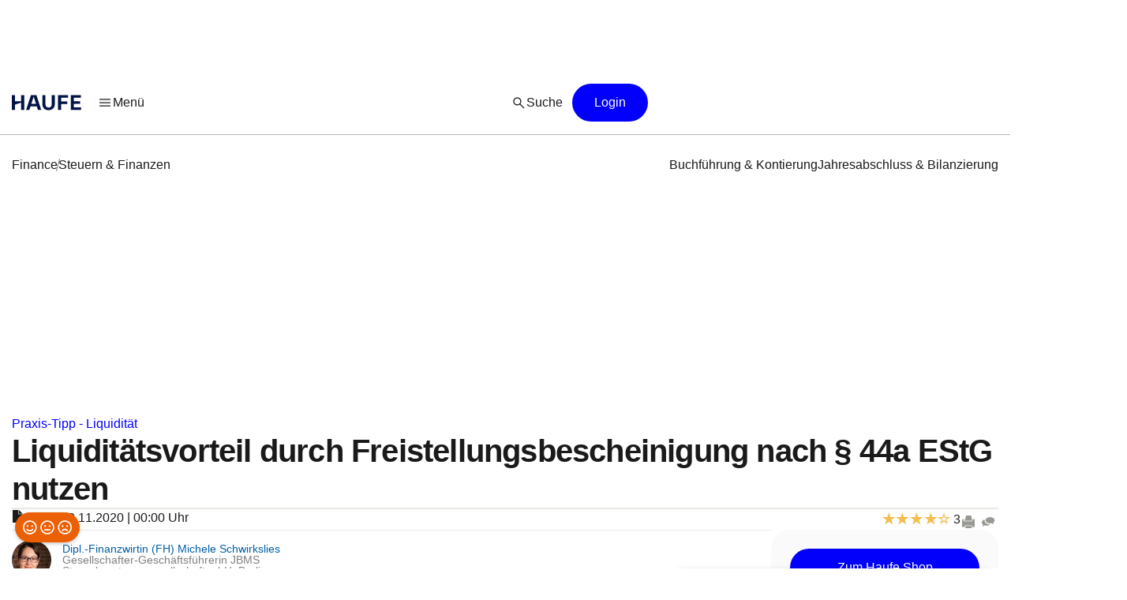

--- FILE ---
content_type: text/html;charset=UTF-8
request_url: https://www.haufe.de/fragment/swipe/190?type=topstory&hiddenText=false&buttonShown=false&itemsToShow=2&isOverview=false&enclosingPageLink=/finance/
body_size: 3301
content:
<div class="carousel-inner split-2" role="listbox" data-totalItems="10">
    <div class="item active carousel-teaser-wrapper">
                    <a href="/finance/buchfuehrung-kontierung/geringwertige-wirtschaftsgueter/merkmale-und-anschaffungskosten_186_93968.html" target="_self">
                            <article>
    <section class="teaser teaser-compact" data-link="/finance/buchfuehrung-kontierung/geringwertige-wirtschaftsgueter/merkmale-und-anschaffungskosten_186_93968.html" title="Geringwertige Wirtschaftsgüter 2026"
                 data-econda-marker="Top-Thema-Swipebox">
            <div class="complementary-media__container">
                    <figure class="wide">
    <img alt="Geringwertige Wirtschaftsgüter 2026" width="400" height="190"
         title="Geringwertige Wirtschaftsgüter 2026" src="https://www.haufe.de/image/vorstellungsgespraech-zwei-maenner-im-buero-500538-6.jpg?trafo=21x10&amp;width=400&amp;digest=RpE80qnsKHB7TO2iw9BlunDJ5IKJxFD55tXRSSKK6cY%3D"/>
    </figure>


<div class="complementary-media__chip">
                            <div class="chip-component--brand" aria-label="Exklusivbeitrag">
            <div class="chip-component__container">
                    <label>Exklusivbeitrag</label>
                    </div>
        </div>
    </div>
                    </div>

            <div class="teaser-compact--flexbox__wrapper">
                <header class="teaser-compact--title__headline as-link">Geringwertige Wirtschaftsgüter 2026</header>
                <div class="info-label">
                        <div>
                            <span class="glyphicons glyphicons-star"></span>
                            <span class="document-type">Top-Thema</span>
                        </div>
                        <span>02.01.2026</span>
                    <div>
                    <span class="comments-info">
                       <span class="glyphicons glyphicons-conversation" title="Kommentare"></span> <span class="comment" title="4 Kommentare von Nutzern zu diesem Artikel">4</span>
            </span>
                    </div>
                </div>
            </div>
        </section>
    <p>
        </p>

</article></a>
                    <a href="/finance/buchfuehrung-kontierung/private-pkw-nutzung/private-pkw-nutzung-firmenwagen-varianten_186_665306.html" target="_self">
                            <article>
    <section class="teaser teaser-compact" data-link="/finance/buchfuehrung-kontierung/private-pkw-nutzung/private-pkw-nutzung-firmenwagen-varianten_186_665306.html" title="Pkw-Nutzung: Welche Varianten Unternehmer wählen können"
                 data-econda-marker="Top-Thema-Swipebox">
            <div class="complementary-media__container">
                    <figure class="wide">
    <img alt="Pkw-Nutzung: Welche Varianten Unternehmer wählen können" width="400" height="190"
         title="Pkw-Nutzung: Welche Varianten Unternehmer wählen können" src="https://www.haufe.de/image/dienstwagen-auto-firmenwagen-rueckspiegel-662534-1.jpg?trafo=21x10&amp;width=400&amp;digest=7Lmlgg1-3-BSCX8EladYFMhqdKBgQz_wK8ksaFI44q0%3D"/>
    </figure>


<div class="complementary-media__chip">
                            <div class="chip-component--brand" aria-label="Exklusivbeitrag">
            <div class="chip-component__container">
                    <label>Exklusivbeitrag</label>
                    </div>
        </div>
    </div>
                    </div>

            <div class="teaser-compact--flexbox__wrapper">
                <header class="teaser-compact--title__headline as-link">Pkw-Nutzung: Welche Varianten Unternehmer wählen können</header>
                <div class="info-label">
                        <div>
                            <span class="glyphicons glyphicons-star"></span>
                            <span class="document-type">Top-Thema</span>
                        </div>
                        <span>25.11.2025</span>
                    <div>
                    <span class="comments-info">
                       <span class="glyphicons glyphicons-conversation" title="Kommentare"></span> <span class="comment" title="16 Kommentare von Nutzern zu diesem Artikel">16</span>
            </span>
                    </div>
                </div>
            </div>
        </section>
    <p>
        </p>

</article></a>
                    </div>
            <div class="item  carousel-teaser-wrapper">
                    <a href="/finance/jahresabschluss-bilanzierung/vsme/was-ist-der-esrs-vsme_188_662826.html" target="_self">
                            <article>
    <section class="teaser teaser-compact" data-link="/finance/jahresabschluss-bilanzierung/vsme/was-ist-der-esrs-vsme_188_662826.html" title="ESRS VSME: Freiwillige Nachhaltigkeitsberichterstattung für KMU"
                 data-econda-marker="Top-Thema-Swipebox">
            <div class="complementary-media__container">
                    <figure class="wide">
    <img alt="ESRS VSME: Freiwillige Nachhaltigkeitsberichterstattung für KMU" width="400" height="190"
         title="ESRS VSME: Freiwillige Nachhaltigkeitsberichterstattung für KMU" src="https://www.haufe.de/image/green-transformation-symbolbild-592490-1.jpg?trafo=21x10&amp;width=400&amp;digest=BQJHo_pAXp8dDlHE_lV-iiMXKGf91I2fGIB3v9tu2zY%3D"/>
    </figure>


<div class="complementary-media__chip">
                            <div class="chip-component--brand" aria-label="Exklusivbeitrag">
            <div class="chip-component__container">
                    <label>Exklusivbeitrag</label>
                    </div>
        </div>
    </div>
                    </div>

            <div class="teaser-compact--flexbox__wrapper">
                <header class="teaser-compact--title__headline as-link">ESRS VSME: Freiwillige Nachhaltigkeitsberichterstattung für KMU</header>
                <div class="info-label">
                        <div>
                            <span class="glyphicons glyphicons-star"></span>
                            <span class="document-type">Top-Thema</span>
                        </div>
                        <span>16.10.2025</span>
                    <div>
                    <span class="comments-info">
                       </span>
                    </div>
                </div>
            </div>
        </section>
    <p>
        </p>

</article></a>
                    <a href="/finance/buchfuehrung-kontierung/repraesentationskosten/repraesentationskosten-angemessenheit-und-aufzeichnungspflicht_186_528978.html" target="_self">
                            <article>
    <section class="teaser teaser-compact" data-link="/finance/buchfuehrung-kontierung/repraesentationskosten/repraesentationskosten-angemessenheit-und-aufzeichnungspflicht_186_528978.html" title="Repräsentationskosten"
                 data-econda-marker="Top-Thema-Swipebox">
            <div class="complementary-media__container">
                    <figure class="wide">
    <img alt="Repräsentationskosten" width="400" height="190"
         title="Repräsentationskosten" src="https://www.haufe.de/image/kleines-flugzeug-529108-1.jpg?trafo=21x10&amp;width=400&amp;digest=UqMni8hbxaz74L583_mVpI4IF8yrRwhcPQTD9T4Rmo0%3D"/>
    </figure>


<div class="complementary-media__chip">
                            <div class="chip-component--brand" aria-label="Exklusivbeitrag">
            <div class="chip-component__container">
                    <label>Exklusivbeitrag</label>
                    </div>
        </div>
    </div>
                    </div>

            <div class="teaser-compact--flexbox__wrapper">
                <header class="teaser-compact--title__headline as-link">Repräsentationskosten</header>
                <div class="info-label">
                        <div>
                            <span class="glyphicons glyphicons-star"></span>
                            <span class="document-type">Top-Thema</span>
                        </div>
                        <span>08.10.2025</span>
                    <div>
                    <span class="comments-info">
                       </span>
                    </div>
                </div>
            </div>
        </section>
    <p>
        </p>

</article></a>
                    </div>
            <div class="item  carousel-teaser-wrapper">
                    <a href="/finance/jahresabschluss-bilanzierung/stichprobeninventur/stichprobeninventur-entlastet-abschluss-und-betrieb_188_657444.html" target="_self">
                            <article>
    <section class="teaser teaser-compact" data-link="/finance/jahresabschluss-bilanzierung/stichprobeninventur/stichprobeninventur-entlastet-abschluss-und-betrieb_188_657444.html" title="Stichprobeninventur"
                 data-econda-marker="Top-Thema-Swipebox">
            <div class="complementary-media__container">
                    <figure class="wide">
    <img alt="Stichprobeninventur" width="400" height="190"
         title="Stichprobeninventur" src="https://www.haufe.de/image/mitarbeiter-in-einem-lager-540704-1.jpg?trafo=21x10&amp;width=400&amp;digest=iF_HSSmq3rvlVOCJz3zq-9UjmEygMkIOPYeJOHMUf3U%3D"/>
    </figure>


</div>

            <div class="teaser-compact--flexbox__wrapper">
                <header class="teaser-compact--title__headline as-link">Stichprobeninventur</header>
                <div class="info-label">
                        <div>
                            <span class="glyphicons glyphicons-star"></span>
                            <span class="document-type">Top-Thema</span>
                        </div>
                        <span>01.10.2025</span>
                    <div>
                    <span class="comments-info">
                       </span>
                    </div>
                </div>
            </div>
        </section>
    <p>
        </p>

</article></a>
                    <a href="/finance/jahresabschluss-bilanzierung/rueckstellung-fuer-betriebspruefung/rueckstellung-fuer-betriebspruefung-betroffene-unternehmen_188_181234.html" target="_self">
                            <article>
    <section class="teaser teaser-compact" data-link="/finance/jahresabschluss-bilanzierung/rueckstellung-fuer-betriebspruefung/rueckstellung-fuer-betriebspruefung-betroffene-unternehmen_188_181234.html" title="Rückstellung für Betriebsprüfung"
                 data-econda-marker="Top-Thema-Swipebox">
            <div class="complementary-media__container">
                    <figure class="wide">
    <img alt="Rückstellung für Betriebsprüfung" width="400" height="190"
         title="Rückstellung für Betriebsprüfung" src="https://www.haufe.de/image/hand-gibt-muenze-in-einmachglas-als-spardose-240678-2.jpg?trafo=21x10&amp;width=400&amp;digest=RKqqK0F-ymZm0lsV5ENt6GS9H6g9xibFfqrE4_ri3LY%3D"/>
    </figure>


<div class="complementary-media__chip">
                            <div class="chip-component--brand" aria-label="Exklusivbeitrag">
            <div class="chip-component__container">
                    <label>Exklusivbeitrag</label>
                    </div>
        </div>
    </div>
                    </div>

            <div class="teaser-compact--flexbox__wrapper">
                <header class="teaser-compact--title__headline as-link">Rückstellung für Betriebsprüfung</header>
                <div class="info-label">
                        <div>
                            <span class="glyphicons glyphicons-star"></span>
                            <span class="document-type">Top-Thema</span>
                        </div>
                        <span>25.09.2025</span>
                    <div>
                    <span class="comments-info">
                       </span>
                    </div>
                </div>
            </div>
        </section>
    <p>
        </p>

</article></a>
                    </div>
            <div class="item  carousel-teaser-wrapper">
                    <a href="/finance/jahresabschluss-bilanzierung/rueckstellung-fuer-unterlassene-instandhaltung/instandhaltungsrueckstellung-abgrenzung-und-tipps_188_233990.html" target="_self">
                            <article>
    <section class="teaser teaser-compact" data-link="/finance/jahresabschluss-bilanzierung/rueckstellung-fuer-unterlassene-instandhaltung/instandhaltungsrueckstellung-abgrenzung-und-tipps_188_233990.html" title="Rückstellung für unterlassene Instandhaltung"
                 data-econda-marker="Top-Thema-Swipebox">
            <div class="complementary-media__container">
                    <figure class="wide">
    <img alt="Rückstellung für unterlassene Instandhaltung" width="400" height="190"
         title="Rückstellung für unterlassene Instandhaltung" src="https://www.haufe.de/image/instandhaltung-mann-584294-1.jpg?trafo=21x10&amp;width=400&amp;digest=fqx_Pa81X6xRMfjOaNaifu1b3eyeDtnRq5ByezpvqEg%3D"/>
    </figure>


<div class="complementary-media__chip">
                            <div class="chip-component--brand" aria-label="Exklusivbeitrag">
            <div class="chip-component__container">
                    <label>Exklusivbeitrag</label>
                    </div>
        </div>
    </div>
                    </div>

            <div class="teaser-compact--flexbox__wrapper">
                <header class="teaser-compact--title__headline as-link">Rückstellung für unterlassene Instandhaltung</header>
                <div class="info-label">
                        <div>
                            <span class="glyphicons glyphicons-star"></span>
                            <span class="document-type">Top-Thema</span>
                        </div>
                        <span>09.09.2025</span>
                    <div>
                    <span class="comments-info">
                       </span>
                    </div>
                </div>
            </div>
        </section>
    <p>
        </p>

</article></a>
                    <a href="/finance/jahresabschluss-bilanzierung/abzinsung-von-rueckstellungen-nach-handels-und-steuerrecht/bestimmung-des-steuerrechtlichen-abzinsungsfaktors_188_295822.html" target="_self">
                            <article>
    <section class="teaser teaser-compact" data-link="/finance/jahresabschluss-bilanzierung/abzinsung-von-rueckstellungen-nach-handels-und-steuerrecht/bestimmung-des-steuerrechtlichen-abzinsungsfaktors_188_295822.html" title="Abzinsung von Rückstellungen nach Handels- und Steuerrecht"
                 data-econda-marker="Top-Thema-Swipebox">
            <div class="complementary-media__container">
                    <figure class="wide">
    <img alt="Abzinsung von Rückstellungen nach Handels- und Steuerrecht" width="400" height="190"
         title="Abzinsung von Rückstellungen nach Handels- und Steuerrecht" src="https://www.haufe.de/image/termin-vermerken-kalender-236266-2.jpg?trafo=21x10&amp;width=400&amp;digest=MHbmeCee6X-G2boIhLt2vTdLNAUCBVatPKb_AsJc7Ls%3D"/>
    </figure>


<div class="complementary-media__chip">
                            <div class="chip-component--brand" aria-label="Exklusivbeitrag">
            <div class="chip-component__container">
                    <label>Exklusivbeitrag</label>
                    </div>
        </div>
    </div>
                    </div>

            <div class="teaser-compact--flexbox__wrapper">
                <header class="teaser-compact--title__headline as-link">Abzinsung von Rückstellungen nach Handels- und Steuerrecht</header>
                <div class="info-label">
                        <div>
                            <span class="glyphicons glyphicons-star"></span>
                            <span class="document-type">Top-Thema</span>
                        </div>
                        <span>01.09.2025</span>
                    <div>
                    <span class="comments-info">
                       </span>
                    </div>
                </div>
            </div>
        </section>
    <p>
        </p>

</article></a>
                    </div>
            <div class="item  carousel-teaser-wrapper">
                    <a href="/finance/jahresabschluss-bilanzierung/ansammlungsrueckstellungen/was-sind-ansammlungsrueckstellungen_188_197954.html" target="_self">
                            <article>
    <section class="teaser teaser-compact" data-link="/finance/jahresabschluss-bilanzierung/ansammlungsrueckstellungen/was-sind-ansammlungsrueckstellungen_188_197954.html" title="Ansammlungsrückstellungen "
                 data-econda-marker="Top-Thema-Swipebox">
            <div class="complementary-media__container">
                    <figure class="wide">
    <img alt="Ansammlungsrückstellungen " width="400" height="190"
         title="Ansammlungsrückstellungen " src="https://www.haufe.de/image/geld-scheine-und-muenzen-237460-3.jpg?trafo=21x10&amp;width=400&amp;digest=oXJpAgvcCf4yyK4IBm9Nf5qwOr92fptaVMKeczUPhUI%3D"/>
    </figure>


<div class="complementary-media__chip">
                            <div class="chip-component--brand" aria-label="Exklusivbeitrag">
            <div class="chip-component__container">
                    <label>Exklusivbeitrag</label>
                    </div>
        </div>
    </div>
                    </div>

            <div class="teaser-compact--flexbox__wrapper">
                <header class="teaser-compact--title__headline as-link">Ansammlungsrückstellungen </header>
                <div class="info-label">
                        <div>
                            <span class="glyphicons glyphicons-star"></span>
                            <span class="document-type">Top-Thema</span>
                        </div>
                        <span>25.08.2025</span>
                    <div>
                    <span class="comments-info">
                       </span>
                    </div>
                </div>
            </div>
        </section>
    <p>
        </p>

</article></a>
                    <a href="/finance/jahresabschluss-bilanzierung/bilanzgestaltung/buchhalterische-und-finanzielle-entscheidung-hat-auswirkungen_188_187260.html" target="_self">
                            <article>
    <section class="teaser teaser-compact" data-link="/finance/jahresabschluss-bilanzierung/bilanzgestaltung/buchhalterische-und-finanzielle-entscheidung-hat-auswirkungen_188_187260.html" title="Bilanzgestaltung"
                 data-econda-marker="Top-Thema-Swipebox">
            <div class="complementary-media__container">
                    <figure class="wide">
    <img alt="Bilanzgestaltung" width="400" height="190"
         title="Bilanzgestaltung" src="https://www.haufe.de/image/zwei-maenner-arbeiten-an-bilanz-616704-2.jpg?trafo=21x10&amp;width=400&amp;digest=obSqCJzqfxJuGLdntXyszc_XVRnwyJ65PSEsqpgU1ao%3D"/>
    </figure>


<div class="complementary-media__chip">
                            <div class="chip-component--brand" aria-label="Exklusivbeitrag">
            <div class="chip-component__container">
                    <label>Exklusivbeitrag</label>
                    </div>
        </div>
    </div>
                    </div>

            <div class="teaser-compact--flexbox__wrapper">
                <header class="teaser-compact--title__headline as-link">Bilanzgestaltung</header>
                <div class="info-label">
                        <div>
                            <span class="glyphicons glyphicons-star"></span>
                            <span class="document-type">Top-Thema</span>
                        </div>
                        <span>18.08.2025</span>
                    <div>
                    <span class="comments-info">
                       <span class="glyphicons glyphicons-conversation" title="Kommentare"></span> <span class="comment" title="1 Kommentare von Nutzern zu diesem Artikel">1</span>
            </span>
                    </div>
                </div>
            </div>
        </section>
    <p>
        </p>

</article></a>
                    </div>
            </div>

<div class="carousel-controls-indicators">
    <ol class="carousel-indicators">
        <li data-target="#" data-slide-to="0" class=" active"></li>
            <li data-target="#" data-slide-to="1" class=" "></li>
            <li data-target="#" data-slide-to="2" class=" "></li>
            <li data-target="#" data-slide-to="3" class=" "></li>
            <li data-target="#" data-slide-to="4" class=" "></li>
            </ol>
    <div class="carousel-control-outer">
        <a class="left carousel-control" href="#" data-slide="prev">
            <button
            id="slide-back"
            class=" icon-button--borderless icon-button  icon-button--small "
            title="left"
            role="button"
            aria-label="left"
            >
        <div class="iconV2 icon--16px " >
    <svg xmlns="http://www.w3.org/2000/svg" width="24" height="24" viewBox="0 0 24 24" fill="none">
        <path d="M7.18642 12.75L10.4787 16.0422C10.6275 16.1911 10.7009 16.3652 10.6989 16.5645C10.6971 16.7638 10.6237 16.9411 10.4787 17.0962C10.3237 17.2512 10.1455 17.3313 9.94417 17.3365C9.74283 17.3417 9.56467 17.2667 9.40967 17.1115L4.93067 12.6327C4.75 12.4519 4.65967 12.241 4.65967 12C4.65967 11.759 4.75 11.5481 4.93067 11.3672L9.40967 6.8885C9.55834 6.73983 9.73492 6.66641 9.93942 6.66825C10.1439 6.67025 10.3237 6.74875 10.4787 6.90375C10.6237 7.05891 10.6987 7.23458 10.7037 7.43075C10.7088 7.62691 10.6338 7.80258 10.4787 7.95775L7.18642 11.25H18.9519C19.1648 11.25 19.3429 11.3218 19.4864 11.4655C19.6301 11.609 19.7019 11.7872 19.7019 12C19.7019 12.2128 19.6301 12.391 19.4864 12.5345C19.3429 12.6782 19.1648 12.75 18.9519 12.75H7.18642Z" fill="#262626"/>
</svg></div></button>
</a>
        <a class="right carousel-control" href="#" data-slide="next">
            <button
            id="slide-forward"
            class=" icon-button--borderless icon-button  icon-button--small "
            title="right"
            role="button"
            aria-label="right"
            >
        <div class="iconV2 icon--16px " >
    <svg width="24" height="24" viewBox="0 0 24 24" fill="none" xmlns="http://www.w3.org/2000/svg">
  <path d="M16.6115 12.7501H5.25C5.03717 12.7501 4.859 12.6782 4.7155 12.5346C4.57183 12.3911 4.5 12.2129 4.5 12.0001C4.5 11.7872 4.57183 11.6091 4.7155 11.4656C4.859 11.3219 5.03717 11.2501 5.25 11.2501H16.6115L13.3193 7.95783C13.1706 7.809 13.0972 7.63491 13.099 7.43558C13.101 7.23625 13.1744 7.059 13.3193 6.90383C13.4744 6.74883 13.6526 6.66875 13.8538 6.66358C14.0551 6.65841 14.2333 6.73341 14.3885 6.88858L18.8673 11.3673C18.9609 11.461 19.0269 11.5597 19.0652 11.6636C19.1037 11.7674 19.123 11.8796 19.123 12.0001C19.123 12.1206 19.1037 12.2327 19.0652 12.3366C19.0269 12.4404 18.9609 12.5392 18.8673 12.6328L14.3885 17.1116C14.2397 17.2602 14.0631 17.3337 13.8587 17.3318C13.6542 17.3298 13.4744 17.2513 13.3193 17.0963C13.1744 16.9412 13.0994 16.7655 13.0943 16.5693C13.0891 16.3732 13.1641 16.1975 13.3193 16.0423L16.6115 12.7501Z" fill="#1A1A1A"/>
</svg></div></button>
</a>
    </div>
</div>

--- FILE ---
content_type: text/html;charset=UTF-8
request_url: https://www.haufe.de/fragment/swipe/190?type=downloads&hiddenText=false&buttonShown=false&itemsToShow=2&isOverview=true&enclosingPageLink=/finance/
body_size: 1841
content:
<div class="carousel-inner split-2" role="listbox" data-totalItems="3">
    <div class="item active carousel-teaser-wrapper">
                    <a href="/controlling/cm-special-innovative-software-fuer-das-controlling-2023_28_594936.html" target="_self">
                            <article>
    <section class="teaser teaser-compact" data-link="/controlling/cm-special-innovative-software-fuer-das-controlling-2023_28_594936.html" title=" Innovative Software für das Controlling"
                 data-econda-marker="Top-Thema-Swipebox">
            <figure class="wide">
    <img alt=" Innovative Software für das Controlling" width="400" height="190"
         title=" Innovative Software für das Controlling" src="https://www.haufe.de/image/controller-magazin-special-2023-594968-1.jpg?trafo=21x10&amp;width=400&amp;digest=3S3gYr4HHLDj83WnMx0Ho3PpuvvOrx6hRhf4XJxcks4%3D"/>
    </figure>


<div class="teaser-compact--flexbox__wrapper">
                <header class="teaser-compact--title__headline as-link"> Innovative Software für das Controlling</header>
                <div class="info-label">
                        <div>
                            <span class="glyphicons glyphicons-download-alt"></span>
                            <span class="document-type">Whitepaper</span>
                        </div>
                        <span>24.05.2023</span>
                    <div>
                    <span class="comments-info">
                       </span>
                    </div>
                </div>
            </div>
        </section>
    <p>
        </p>

</article></a>
                    <a href="/finance/kostenloser-download-nachhaltigkeitsmanagement-reporting_192_565504.html" target="_self">
                            <article>
    <section class="teaser teaser-compact" data-link="/finance/kostenloser-download-nachhaltigkeitsmanagement-reporting_192_565504.html" title="Kostenloses Whitepaper: Nachhaltigkeit "
                 data-econda-marker="Top-Thema-Swipebox">
            <figure class="wide">
    <img alt="Kostenloses Whitepaper: Nachhaltigkeit " width="400" height="190"
         title="Kostenloses Whitepaper: Nachhaltigkeit " src="https://www.haufe.de/image/whitepaper-sustainability-fin-564948-1.jpg?trafo=21x10&amp;width=400&amp;digest=mk58KMzmcQSORE-u_RHHpL7hwz45yOXub7MdDaOUcZY%3D"/>
    </figure>


<div class="teaser-compact--flexbox__wrapper">
                <header class="teaser-compact--title__headline as-link">Kostenloses Whitepaper: Nachhaltigkeit </header>
                <div class="info-label">
                        <div>
                            <span class="glyphicons glyphicons-download-alt"></span>
                            <span class="document-type">Whitepaper</span>
                        </div>
                        <span>22.04.2022</span>
                    <div>
                    <span class="comments-info">
                       </span>
                    </div>
                </div>
            </div>
        </section>
    <p>
        </p>

</article></a>
                    </div>
            <div class="item  carousel-teaser-wrapper">
                    <a href="/controlling/controller-magazin-software-kompendium-2018_28_410068.html" target="_self">
                            <article>
    <section class="teaser teaser-compact" data-link="/controlling/controller-magazin-software-kompendium-2018_28_410068.html" title="Controller Magazin Spezial Software 2017"
                 data-econda-marker="Top-Thema-Swipebox">
            <figure class="wide">
    <img alt="Controller Magazin Spezial Software 2017" width="400" height="190"
         title="Controller Magazin Spezial Software 2017" src="https://www.haufe.de/image/cm-swk-2017-410070-1.jpg?trafo=21x10&amp;width=400&amp;digest=fX-Eg0oYJtynCeOhDNP_R01lRwUZtce0DwzIEz4v8B0%3D"/>
    </figure>


<div class="teaser-compact--flexbox__wrapper">
                <header class="teaser-compact--title__headline as-link">Controller Magazin Spezial Software 2017</header>
                <div class="info-label">
                        <div>
                            <span class="glyphicons glyphicons-download-alt"></span>
                            <span class="document-type">Whitepaper</span>
                        </div>
                        <span>25.04.2017</span>
                    <div>
                    <span class="comments-info">
                       </span>
                    </div>
                </div>
            </div>
        </section>
    <p>
        </p>

</article></a>
                    </a>
                    </div>
            </div>

<div class="carousel-controls-indicators">
    <ol class="carousel-indicators">
        <li data-target="#" data-slide-to="0" class=" active"></li>
            <li data-target="#" data-slide-to="1" class=" "></li>
            </ol>
    <div class="carousel-control-outer">
        <a class="left carousel-control" href="#" data-slide="prev">
            <button
            id="slide-back"
            class=" icon-button--borderless icon-button  icon-button--small "
            title="left"
            role="button"
            aria-label="left"
            >
        <div class="iconV2 icon--16px " >
    <svg xmlns="http://www.w3.org/2000/svg" width="24" height="24" viewBox="0 0 24 24" fill="none">
        <path d="M7.18642 12.75L10.4787 16.0422C10.6275 16.1911 10.7009 16.3652 10.6989 16.5645C10.6971 16.7638 10.6237 16.9411 10.4787 17.0962C10.3237 17.2512 10.1455 17.3313 9.94417 17.3365C9.74283 17.3417 9.56467 17.2667 9.40967 17.1115L4.93067 12.6327C4.75 12.4519 4.65967 12.241 4.65967 12C4.65967 11.759 4.75 11.5481 4.93067 11.3672L9.40967 6.8885C9.55834 6.73983 9.73492 6.66641 9.93942 6.66825C10.1439 6.67025 10.3237 6.74875 10.4787 6.90375C10.6237 7.05891 10.6987 7.23458 10.7037 7.43075C10.7088 7.62691 10.6338 7.80258 10.4787 7.95775L7.18642 11.25H18.9519C19.1648 11.25 19.3429 11.3218 19.4864 11.4655C19.6301 11.609 19.7019 11.7872 19.7019 12C19.7019 12.2128 19.6301 12.391 19.4864 12.5345C19.3429 12.6782 19.1648 12.75 18.9519 12.75H7.18642Z" fill="#262626"/>
</svg></div></button>
</a>
        <a class="right carousel-control" href="#" data-slide="next">
            <button
            id="slide-forward"
            class=" icon-button--borderless icon-button  icon-button--small "
            title="right"
            role="button"
            aria-label="right"
            >
        <div class="iconV2 icon--16px " >
    <svg width="24" height="24" viewBox="0 0 24 24" fill="none" xmlns="http://www.w3.org/2000/svg">
  <path d="M16.6115 12.7501H5.25C5.03717 12.7501 4.859 12.6782 4.7155 12.5346C4.57183 12.3911 4.5 12.2129 4.5 12.0001C4.5 11.7872 4.57183 11.6091 4.7155 11.4656C4.859 11.3219 5.03717 11.2501 5.25 11.2501H16.6115L13.3193 7.95783C13.1706 7.809 13.0972 7.63491 13.099 7.43558C13.101 7.23625 13.1744 7.059 13.3193 6.90383C13.4744 6.74883 13.6526 6.66875 13.8538 6.66358C14.0551 6.65841 14.2333 6.73341 14.3885 6.88858L18.8673 11.3673C18.9609 11.461 19.0269 11.5597 19.0652 11.6636C19.1037 11.7674 19.123 11.8796 19.123 12.0001C19.123 12.1206 19.1037 12.2327 19.0652 12.3366C19.0269 12.4404 18.9609 12.5392 18.8673 12.6328L14.3885 17.1116C14.2397 17.2602 14.0631 17.3337 13.8587 17.3318C13.6542 17.3298 13.4744 17.2513 13.3193 17.0963C13.1744 16.9412 13.0994 16.7655 13.0943 16.5693C13.0891 16.3732 13.1641 16.1975 13.3193 16.0423L16.6115 12.7501Z" fill="#1A1A1A"/>
</svg></div></button>
</a>
    </div>
</div>